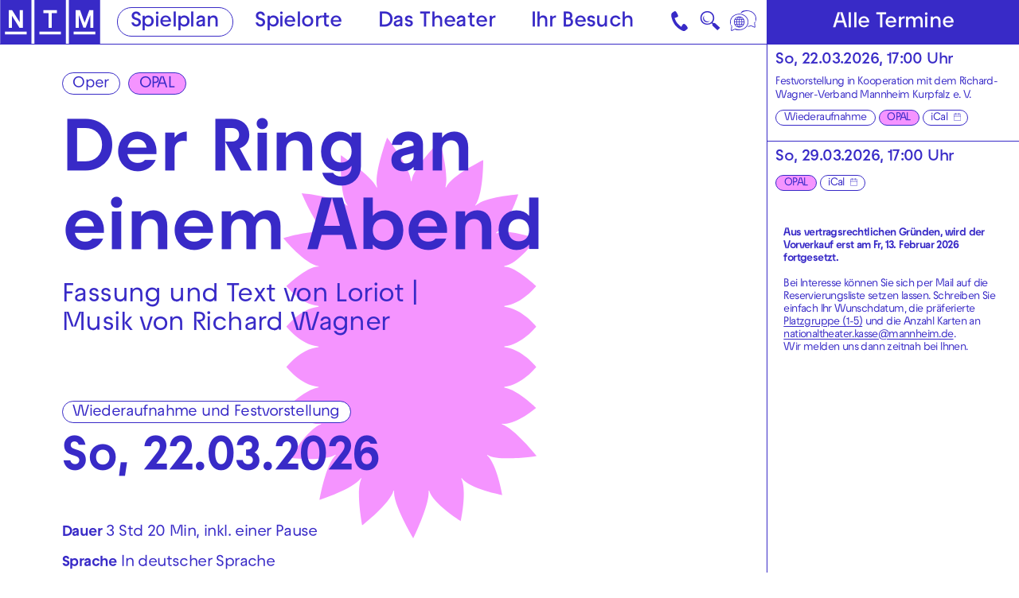

--- FILE ---
content_type: text/html; charset=utf-8
request_url: https://www.nationaltheater-mannheim.de/spielplan/a-z/der-ring-an-einem-abend/
body_size: 71615
content:

<!DOCTYPE html>
<html lang="de" class="no-js">

<head><meta charset="utf-8" /><title>
	Der Ring an einem Abend | Nationaltheater Mannheim
</title><meta name="description" content="Der Ring an einem Abend, Fassung und Text von Loriot | Musik von Richard Wagner, Abendbesetzung: Sprecher: Thomas Maria Peters, Siegfried: Jonathan Stoughton, Loge: Uwe Eikötter, Siegmund: Jonathan Stoughton, Brünnhilde: Maida Hundeling, Wotan / Wanderer: Thomas Jesatko, Fricka: Marie-Belle Sandis, Alberich: Joachim Goltz, Thomas Berau, Hagen: Bartosz Urbanowicz, Mime: Uwe Eikötter, Gunther: Thomas Berau, Joachim Goltz, Sieglinde / Gutrune: Zinzi Frohwein, Woglinde: Amelia Scicolone, Wellgunde: Ruth Häde, Floßhilde: Julia Faylenbogen, Helmwige: Estelle Kruger, Ortlinde: Amelia Scicolone, Gerhilde: Yejy Nam, Grimgerde: Ruth Häde, Waltraute: Marie-Belle Sandis, Siegrune: Seunghee Kho, Roßweiße: Rommie Rochell, Schwertleite: Julia Faylenbogen, Orchester: Nationaltheater-Orchester, Musikalische Leitung: Jānis Liepiņš" /><meta name="keywords" content="Oper, Schauspiel, Tanz, Konzert, Junges NTM, Theater, Spielplan, Der Ring an einem Abend, Sprecher, Siegfried, Loge, Siegmund, Brünnhilde, Wotan, Wanderer, Fricka, Alberich, Hagen, Mime, Gunther, Sieglinde, Gutrune, Woglinde, Wellgunde, Floßhilde, Helmwige, Ortlinde, Gerhilde, Grimgerde, Waltraute, Siegrune, Roßweiße, Schwertleite, Orchester, Thomas Maria Peters, Jonathan Stoughton, Uwe Eikötter, Maida Hundeling, Thomas Jesatko, Marie-Belle Sandis, Joachim Goltz, Thomas Berau, Bartosz Urbanowicz, Zinzi Frohwein, Amelia Scicolone, Ruth Häde, Julia Faylenbogen, Estelle Kruger, Yejy Nam, Seunghee Kho, Rommie Rochell, Nationaltheater-Orchester, Jānis Liepiņš" /><meta http-equiv="X-UA-Compatible" content="IE=edge">
<meta name="viewport" content="width=device-width, initial-scale=1.0, minimum-scale=1.0, maximum-scale=1.0, user-scalable=0">

<link rel="apple-touch-icon" sizes="180x180" href="/apple-touch-icon.png">
<link rel="icon" type="image/png" sizes="32x32" href="/favicon-32x32.png">
<link rel="icon" type="image/png" sizes="16x16" href="/favicon-16x16.png">
<link rel="manifest" href="/site.webmanifest">
<link rel="mask-icon" href="/safari-pinned-tab.svg" color="#382ac7">
<meta name="msapplication-TileColor" content="#ffffff">
<meta name="theme-color" content="#382ac7">

<!-- meta tags for seo -->
<meta name="author" content="Nationaltheater Mannheim" />
<meta name="generator" content="spiritec WebCMS für Opernhäuser und Theater" />
<meta name="robots" content="index, follow" />
<meta property="og:locale" content="de" />
<meta property="og:url" content="https://www.nationaltheater-mannheim.de/spielplan/a-z/der-ring-an-einem-abend/" />
<meta property="og:image" content="https://www.nationaltheater-mannheim.de/content-images/socialmediashare/45a34a5a0316f7c2eb1420f53636fa39/12392/unbenannt.png" />
<link rel="canonical" href="https://www.nationaltheater-mannheim.de/spielplan/a-z/der-ring-an-einem-abend/" />
<link href="/resources/css-bundles/all?v=maSajMRkFUrSs-4C3g0F5nV0-aj5Sh9-mV2hTwl8VIA1" rel="stylesheet"/>


<script src="/js-bundles/head?v=buRUOvww_pJRsJwDFKplUvPsXxHbV7TuxXr5BLvuxTs1"></script>

<script>
    var SYSTEMURLBASE = '/';
    var CALLBACKURLBASE = '/callbacks/';
    var RESOURCES = {
        "IMAGE_ENLARGE": "Vergr&#246;&#223;ern",
        "IMAGE_REDUCE": "Verkleinern",
        "PRESSCART_ERROR_EMAIL": "Bitte geben Sie Ihre E-Mail-Adresse an.",
        "PRESSCART_ERROR_EDITORIALDEPARTMENT": "Bitte geben Sie Ihre Redaktion an.",
        "PRESSCART_FEEDBACK_DOCUMENTSSENT": "Ihre Pressemappe wurde Ihnen per E-Mail an die angegebene Adresse zugestellt.",
        "PRESSCART_REMOVEFROMCART": "Auswahl aufheben"
    };
    var PARAMETERNAMES = {
        "SEARCHTERM": "suchbegriff",
        "SEARCHPAGE": "seite"
    };
</script>

<script>
    window.spiritecApi.log = function () {}
</script>
</head>
<body id="ctl00_BodyElement" class="ua-chrome dev-desktoppc os-macos">
    <script>document.documentElement.className = document.documentElement.className.replace(/\bno-js\b/, 'js');</script>
    <a id="top"></a>

    <nav class="accessabilitynavi" aria-label="Direktsprungmarken">
    <a href="#mainnavigation" target="_self">Zur Hauptnavigation springen</a>
    <a href="#main" target="_self">Zum Hauptinhalt springen</a>
    <a href="#footer" target="_self">Zum Footer springen</a>
</nav>    

    <div id="js-popup-hook" style="display: none;"></div>
    
    <div class="fullsize productionGallery">

    <div class="fullsize__overlay --pagecolor-background"></div>
    
    <a href="#" class="fullsize__close"></a>
    <a href="#" class="fullsize__control fullsize__control--prev" aria-label="Vorheriges anzeigen"></a>
    <a href="#" class="fullsize__control fullsize__control--next" aria-label="Nächstes anzeigen"></a>

    <div class="fullsize__viewport">
        
        <div class="fullsize__strip"><div class="fullsize__item --pagecolor-background mediaGalleryItem-Image-ProductionGallery-499-" data-item-name="mediaGalleryItem-Image-ProductionGallery-499-"><div class="fullsize__media"><div class="fullsize__image js-medialoader js-medialoader-set-as-background" data-medialoader-trigger="productionGallery" data-image-url="https://www.nationaltheater-mannheim.de/content-images/image720/034e33d2792690eb9414d5718c167de0/1655/loriot_ring_maximilianborchardt_6.jpg" data-size-calculation-func="getFullsizeItemSize"><div class="fullsize__media--image-medialoader-animation"></div><noscript><img src="https://www.nationaltheater-mannheim.de/content-images/image720/034e33d2792690eb9414d5718c167de0/1655/loriot_ring_maximilianborchardt_6.jpg" alt="" width="1082" height="720"></noscript></div>    </div><!-- fullsize__media -->

<div class="fullsize__caption mediaGalleryItem-Image-ProductionGallery-499-">    <div class="fullsize__countdisplay">
        <span class="fullsize__currentslide"></span>
        <span class="fullsize__totalslides"></span>
    </div>
    <div class="fullsize__captiontext">                Thomas Peters (Erz&#228;hler) und das Nationaltheater-Orchester, Jānis Liepiņš (Musikalische Leitung)<br>                        Foto: Maximilian Borchardt<br>            </div>
</div><!-- // fullsize__itemcaption -->

</div><!-- // fullsize__item --><div class="fullsize__item --pagecolor-background mediaGalleryItem-Image-ProductionGallery-500-" data-item-name="mediaGalleryItem-Image-ProductionGallery-500-"><div class="fullsize__media"><div class="fullsize__image js-medialoader js-medialoader-set-as-background" data-medialoader-trigger="productionGallery" data-image-url="https://www.nationaltheater-mannheim.de/content-images/image720/aeabfa587ee8827e67d5c13dcc5999cb/1656/loriot_ring_maximilianborchardt_13.jpg" data-size-calculation-func="getFullsizeItemSize"><div class="fullsize__media--image-medialoader-animation"></div><noscript><img src="https://www.nationaltheater-mannheim.de/content-images/image720/aeabfa587ee8827e67d5c13dcc5999cb/1656/loriot_ring_maximilianborchardt_13.jpg" alt="" width="1082" height="720"></noscript></div>    </div><!-- fullsize__media -->

<div class="fullsize__caption mediaGalleryItem-Image-ProductionGallery-500-">    <div class="fullsize__countdisplay">
        <span class="fullsize__currentslide"></span>
        <span class="fullsize__totalslides"></span>
    </div>
    <div class="fullsize__captiontext">                        Foto: Maximilian Borchardt<br>            </div>
</div><!-- // fullsize__itemcaption -->

</div><!-- // fullsize__item --><div class="fullsize__item --pagecolor-background mediaGalleryItem-Image-ProductionGallery-501-" data-item-name="mediaGalleryItem-Image-ProductionGallery-501-"><div class="fullsize__media"><div class="fullsize__image js-medialoader js-medialoader-set-as-background" data-medialoader-trigger="productionGallery" data-image-url="https://www.nationaltheater-mannheim.de/content-images/image720/38689d273ffc7db482ccc65bae66df2c/1657/loriot_ring_maximilianborchardt_16.jpg" data-size-calculation-func="getFullsizeItemSize"><div class="fullsize__media--image-medialoader-animation"></div><noscript><img src="https://www.nationaltheater-mannheim.de/content-images/image720/38689d273ffc7db482ccc65bae66df2c/1657/loriot_ring_maximilianborchardt_16.jpg" alt="" width="1082" height="720"></noscript></div>    </div><!-- fullsize__media -->

<div class="fullsize__caption mediaGalleryItem-Image-ProductionGallery-501-">    <div class="fullsize__countdisplay">
        <span class="fullsize__currentslide"></span>
        <span class="fullsize__totalslides"></span>
    </div>
    <div class="fullsize__captiontext">                Thomas Peters (Erz&#228;hler) und das Nationaltheater-Orchester<br>                        Foto: Maximilian Borchardt<br>            </div>
</div><!-- // fullsize__itemcaption -->

</div><!-- // fullsize__item --><div class="fullsize__item --pagecolor-background mediaGalleryItem-Image-ProductionGallery-502-" data-item-name="mediaGalleryItem-Image-ProductionGallery-502-"><div class="fullsize__media"><div class="fullsize__image js-medialoader js-medialoader-set-as-background" data-medialoader-trigger="productionGallery" data-image-url="https://www.nationaltheater-mannheim.de/content-images/image720/7d54fd8d82577778ee455c7f41c2f52f/1661/loriot_ring_maximilianborchardt_22.jpg" data-size-calculation-func="getFullsizeItemSize"><div class="fullsize__media--image-medialoader-animation"></div><noscript><img src="https://www.nationaltheater-mannheim.de/content-images/image720/7d54fd8d82577778ee455c7f41c2f52f/1661/loriot_ring_maximilianborchardt_22.jpg" alt="" width="1082" height="720"></noscript></div>    </div><!-- fullsize__media -->

<div class="fullsize__caption mediaGalleryItem-Image-ProductionGallery-502-">    <div class="fullsize__countdisplay">
        <span class="fullsize__currentslide"></span>
        <span class="fullsize__totalslides"></span>
    </div>
    <div class="fullsize__captiontext">                        Foto: Maximilian Borchardt<br>            </div>
</div><!-- // fullsize__itemcaption -->

</div><!-- // fullsize__item --><div class="fullsize__item --pagecolor-background mediaGalleryItem-Image-ProductionGallery-503-" data-item-name="mediaGalleryItem-Image-ProductionGallery-503-"><div class="fullsize__media"><div class="fullsize__image js-medialoader js-medialoader-set-as-background" data-medialoader-trigger="productionGallery" data-image-url="https://www.nationaltheater-mannheim.de/content-images/image720/9cba64c186e01b476085352b5d1a0f0a/1659/loriot_ring_maximilianborchardt_19.jpg" data-size-calculation-func="getFullsizeItemSize"><div class="fullsize__media--image-medialoader-animation"></div><noscript><img src="https://www.nationaltheater-mannheim.de/content-images/image720/9cba64c186e01b476085352b5d1a0f0a/1659/loriot_ring_maximilianborchardt_19.jpg" alt="" width="479" height="720"></noscript></div>    </div><!-- fullsize__media -->

<div class="fullsize__caption mediaGalleryItem-Image-ProductionGallery-503-">    <div class="fullsize__countdisplay">
        <span class="fullsize__currentslide"></span>
        <span class="fullsize__totalslides"></span>
    </div>
    <div class="fullsize__captiontext">                        Foto: Maximilian Borchardt<br>            </div>
</div><!-- // fullsize__itemcaption -->

</div><!-- // fullsize__item --><div class="fullsize__item --pagecolor-background mediaGalleryItem-Image-ProductionGallery-504-" data-item-name="mediaGalleryItem-Image-ProductionGallery-504-"><div class="fullsize__media"><div class="fullsize__image js-medialoader js-medialoader-set-as-background" data-medialoader-trigger="productionGallery" data-image-url="https://www.nationaltheater-mannheim.de/content-images/image720/923c67ec9619ab523ef3f8e772000069/1662/loriot_ring_maximilianborchardt_24.jpg" data-size-calculation-func="getFullsizeItemSize"><div class="fullsize__media--image-medialoader-animation"></div><noscript><img src="https://www.nationaltheater-mannheim.de/content-images/image720/923c67ec9619ab523ef3f8e772000069/1662/loriot_ring_maximilianborchardt_24.jpg" alt="" width="479" height="720"></noscript></div>    </div><!-- fullsize__media -->

<div class="fullsize__caption mediaGalleryItem-Image-ProductionGallery-504-">    <div class="fullsize__countdisplay">
        <span class="fullsize__currentslide"></span>
        <span class="fullsize__totalslides"></span>
    </div>
    <div class="fullsize__captiontext">                        Foto: Maximilian Borchardt<br>            </div>
</div><!-- // fullsize__itemcaption -->

</div><!-- // fullsize__item --><div class="fullsize__item --pagecolor-background mediaGalleryItem-Image-ProductionGallery-505-" data-item-name="mediaGalleryItem-Image-ProductionGallery-505-"><div class="fullsize__media"><div class="fullsize__image js-medialoader js-medialoader-set-as-background" data-medialoader-trigger="productionGallery" data-image-url="https://www.nationaltheater-mannheim.de/content-images/image720/f11995d416faf9ab3a194cf1878f3523/1663/loriot_ring_maximilianborchardt_28.jpg" data-size-calculation-func="getFullsizeItemSize"><div class="fullsize__media--image-medialoader-animation"></div><noscript><img src="https://www.nationaltheater-mannheim.de/content-images/image720/f11995d416faf9ab3a194cf1878f3523/1663/loriot_ring_maximilianborchardt_28.jpg" alt="" width="479" height="720"></noscript></div>    </div><!-- fullsize__media -->

<div class="fullsize__caption mediaGalleryItem-Image-ProductionGallery-505-">    <div class="fullsize__countdisplay">
        <span class="fullsize__currentslide"></span>
        <span class="fullsize__totalslides"></span>
    </div>
    <div class="fullsize__captiontext">                        Foto: Maximilian Borchardt<br>            </div>
</div><!-- // fullsize__itemcaption -->

</div><!-- // fullsize__item --><div class="fullsize__item --pagecolor-background mediaGalleryItem-Image-ProductionGallery-509-" data-item-name="mediaGalleryItem-Image-ProductionGallery-509-"><div class="fullsize__media"><div class="fullsize__image js-medialoader js-medialoader-set-as-background" data-medialoader-trigger="productionGallery" data-image-url="https://www.nationaltheater-mannheim.de/content-images/image720/8180423c7088b8070887ca8f2edd07b8/1667/loriot_ring_maximilianborchardt_14.jpg" data-size-calculation-func="getFullsizeItemSize"><div class="fullsize__media--image-medialoader-animation"></div><noscript><img src="https://www.nationaltheater-mannheim.de/content-images/image720/8180423c7088b8070887ca8f2edd07b8/1667/loriot_ring_maximilianborchardt_14.jpg" alt="" width="479" height="720"></noscript></div>    </div><!-- fullsize__media -->

<div class="fullsize__caption mediaGalleryItem-Image-ProductionGallery-509-">    <div class="fullsize__countdisplay">
        <span class="fullsize__currentslide"></span>
        <span class="fullsize__totalslides"></span>
    </div>
    <div class="fullsize__captiontext">                        Foto: Maximilian Borchardt<br>            </div>
</div><!-- // fullsize__itemcaption -->

</div><!-- // fullsize__item --><div class="fullsize__item --pagecolor-background mediaGalleryItem-Image-ProductionGallery-506-" data-item-name="mediaGalleryItem-Image-ProductionGallery-506-"><div class="fullsize__media"><div class="fullsize__image js-medialoader js-medialoader-set-as-background" data-medialoader-trigger="productionGallery" data-image-url="https://www.nationaltheater-mannheim.de/content-images/image720/10f88de95ad3b73793d28017cfbac12b/1664/loriot_ring_maximilianborchardt_29.jpg" data-size-calculation-func="getFullsizeItemSize"><div class="fullsize__media--image-medialoader-animation"></div><noscript><img src="https://www.nationaltheater-mannheim.de/content-images/image720/10f88de95ad3b73793d28017cfbac12b/1664/loriot_ring_maximilianborchardt_29.jpg" alt="" width="479" height="720"></noscript></div>    </div><!-- fullsize__media -->

<div class="fullsize__caption mediaGalleryItem-Image-ProductionGallery-506-">    <div class="fullsize__countdisplay">
        <span class="fullsize__currentslide"></span>
        <span class="fullsize__totalslides"></span>
    </div>
    <div class="fullsize__captiontext">                        Foto: Maximilian Borchardt<br>            </div>
</div><!-- // fullsize__itemcaption -->

</div><!-- // fullsize__item --><div class="fullsize__item --pagecolor-background mediaGalleryItem-Image-ProductionGallery-507-" data-item-name="mediaGalleryItem-Image-ProductionGallery-507-"><div class="fullsize__media"><div class="fullsize__image js-medialoader js-medialoader-set-as-background" data-medialoader-trigger="productionGallery" data-image-url="https://www.nationaltheater-mannheim.de/content-images/image720/951051c06ec6fae40ddbb7881b162293/1665/loriot_ring_maximilianborchardt_30.jpg" data-size-calculation-func="getFullsizeItemSize"><div class="fullsize__media--image-medialoader-animation"></div><noscript><img src="https://www.nationaltheater-mannheim.de/content-images/image720/951051c06ec6fae40ddbb7881b162293/1665/loriot_ring_maximilianborchardt_30.jpg" alt="" width="479" height="720"></noscript></div>    </div><!-- fullsize__media -->

<div class="fullsize__caption mediaGalleryItem-Image-ProductionGallery-507-">    <div class="fullsize__countdisplay">
        <span class="fullsize__currentslide"></span>
        <span class="fullsize__totalslides"></span>
    </div>
    <div class="fullsize__captiontext">                        Foto: Maximilian Borchardt<br>            </div>
</div><!-- // fullsize__itemcaption -->

</div><!-- // fullsize__item --><div class="fullsize__item --pagecolor-background mediaGalleryItem-Image-ProductionGallery-508-" data-item-name="mediaGalleryItem-Image-ProductionGallery-508-"><div class="fullsize__media"><div class="fullsize__image js-medialoader js-medialoader-set-as-background" data-medialoader-trigger="productionGallery" data-image-url="https://www.nationaltheater-mannheim.de/content-images/image720/53dbc7f1cdc79f3f8a9efe60f23e34c7/1666/loriot_ring_maximilianborchardt_27.jpg" data-size-calculation-func="getFullsizeItemSize"><div class="fullsize__media--image-medialoader-animation"></div><noscript><img src="https://www.nationaltheater-mannheim.de/content-images/image720/53dbc7f1cdc79f3f8a9efe60f23e34c7/1666/loriot_ring_maximilianborchardt_27.jpg" alt="" width="479" height="720"></noscript></div>    </div><!-- fullsize__media -->

<div class="fullsize__caption mediaGalleryItem-Image-ProductionGallery-508-">    <div class="fullsize__countdisplay">
        <span class="fullsize__currentslide"></span>
        <span class="fullsize__totalslides"></span>
    </div>
    <div class="fullsize__captiontext">                        Foto: Maximilian Borchardt<br>            </div>
</div><!-- // fullsize__itemcaption -->

</div><!-- // fullsize__item --></div><!-- // fullsize__strip -->

    </div><!-- // fullsize__viewport -->

</div><!-- // fullsize productionGallery -->

<script>

window.componentInitialization.registerReadyEvent(function() {
    if ($('.fullsize.productionGallery').length > 0) {
        $('.fullsize.productionGallery').spiritecFullsize();
    }

});
</script>


    <div class="sidebar">
        <div class="sidebar__loading"></div>
        <a href="#" class="sidebar__close"></a>
        <div class="sidebar__viewport">
            <div class="sidebar__content"></div>
        </div>
    </div>

    <div id="ctl00_PageWrapperElement" class="page-wrapper">

        <header class="page-header js-marker-schedule-viewport-top" role="banner">

    <a href="/" class="header__logo" aria-label="Zur Startseite des NTM"></a>

    <div class="header__mainmenu">
        <nav class="navigation-main" role="navigation" id="mainnavigation" aria-label="Hauptnavigation">
            <ul class="menu1"><li data-menu="108" class="level1 first selected menu-module-identifier-schedule menu-module-identifier-season"><a href="/spielplan/" class="level1" data-menu="108">Spielplan</a></li><li data-menu="109" class="level1"><a href="/spielorte/" class="level1" data-menu="109">Spielorte</a></li><li data-menu="110" class="level1 has-subitems"><a href="/das-theater/" class="level1" data-menu="110" aria-expanded="false" aria-controls="nav-110">Das Theater</a></li><li data-menu="111" class="level1 last has-subitems"><a href="/ihr-besuch/" class="level1" data-menu="111" aria-expanded="false" aria-controls="nav-111">Ihr Besuch</a></li></ul>
        </nav>
    </div>

    <a href="#" class="mainmenumobile__toggle" aria-label="Hauptmenü öffnen"></a>
    
    <a href="https://www.nationaltheater-mannheim.de/ihr-besuch/kontaktuebersicht-und-anreise/" class="header__contact" aria-label="Kontakt"></a>

    <a href="#" class="header__search menu-module-identifier-search" aria-label="Suche">🔍</a>

        <div class="header__language">
        <a href="#" class="header__languagetoggle" aria-label="Sprache"></a>
        <div class="header__languagepopup">
            <a class="header__languagelink" rel="alternate" hreflang="en" href="/en-en/">Eng</a>            <a class="header__languagelink" rel="alternate" hreflang="tr" href="/tr-tr/">Türk</a>            <a class="header__languagelink" rel="alternate" hreflang="uk" href="/ukr-ukr/">Ukr</a>            <a class="header__languagelink" rel="alternate" hreflang="pl" href="/pl-pl/">Pol</a>            <a class="header__languagelink" rel="alternate" hreflang="ar" href="/ar-ar/">AR</a>            <a class="header__languagelink" rel="alternate" hreflang="fa" href="/fa-fa/">FA</a>        </div>
    </div>
    
</header>

<nav class="mainmenuoverlay" id="nav-110" data-menu="110" aria-label="Das Theater-Menü" aria-hidden="true">
    <div class="mainmenuoverlay__inner">
        <button type="button" class="mainmenuoverlay__close">Menü schließen</button>
        <div class="mainmenuoverlay__row">
            <div class="mainmenuoverlay__left">
                <ul class="menu1"><li data-menu="118" class="level1 first has-subitems menu-module-identifier-menu-highlighted"><a href="/das-theater/oper/" class="level1" data-menu="118">Oper</a></li><li data-menu="119" class="level1 has-subitems menu-module-identifier-menu-highlighted"><a href="/das-theater/schauspiel/" class="level1" data-menu="119">Schauspiel</a></li><li data-menu="120" class="level1 menu-module-identifier-menu-highlighted"><a href="/das-theater/tanz/" class="level1" data-menu="120">Tanz</a></li><li data-menu="121" class="level1 menu-module-identifier-menu-highlighted"><a href="/das-theater/junges-ntm/" class="level1" data-menu="121">Junges NTM</a></li><li data-menu="122" class="level1 has-subitems menu-module-identifier-menu-highlighted"><a href="/das-theater/generalsanierung/" class="level1" data-menu="122">Generalsanierung</a></li><li data-menu="240" class="level1 last has-subitems menu-module-identifier-menu-highlighted"><a href="/das-theater/festivals/" class="level1" data-menu="240">Festivals</a></li></ul>
            </div>
            <div class="mainmenuoverlay__right">
                <ul class="menu1"><li data-menu="129" class="level1 first has-subitems"><a href="/das-theater/mitmachen/" class="level1" data-menu="129">Mitmachen</a></li><li data-menu="259" class="level1"><a href="/das-theater/kunst-vermittlung-am-jungen-ntm/" class="level1" data-menu="259">Kunst &amp; Vermittlung am Jungen NTM</a></li><li data-menu="130" class="level1"><a href="/das-theater/theater-und-schule/" class="level1" data-menu="130">Theater &amp; Schule</a></li><li data-menu="123" class="level1 has-subitems"><a href="/das-theater/ueber-das-ntm/" class="level1" data-menu="123">&#220;ber das NTM</a></li><li data-menu="388" class="level1"><a href="/das-theater/ueber-das-ntm/partner-und-foerderer/" class="level1" data-menu="388">Partner und F&#246;rderer</a></li><li data-menu="124" class="level1"><a href="/das-theater/ensemble-und-mitarbeiterinnen/" class="level1" data-menu="124">Ensemble &amp; Mitarbeiter*innen</a></li><li data-menu="127" class="level1 last"><a href="/das-theater/jobs/" class="level1" data-menu="127">Jobs</a></li></ul>
            </div>
        </div>
        <div class="mainmenuoverlay__row" aria-label="Weiterführende Links">
            <div class="mainmenuoverlay__bottomleft">
                                <a href="/das-theater/generalsanierung/spendenkampagne-2324/" class="mainmenuoverlay__eyecatcherlink">
                                                            <div class="mainmenuoverlay__eyecatcherimage" style="background-image: url(https://www.nationaltheater-mannheim.de/content-images/content/a03e22a9b96e4b2a9a8a4d0ece6a9656/16998/spendenaktion_gelb_01.jpg);" alt=""></div>
                                                                            </a>
                            </div>

            <div class="mainmenuoverlay__bottomright">
                <div class="mainmenuoverlay__linklist">
                    <ul>
                        <li class="link link--layout-hand-left"><a href="tel:+49621 1680 150" class="link__link">Kartentelefon NTM 0621 1680 150</a></li>
                        <li class="link"><a href="tel:+49621 1680 160" class="link__link">Abo-Telefon 0621 1680 160</a></li>
                        <li class="link"><a href="tel:+49621 1680 302" class="link__link">Kartentelefon Junges NTM 0621 1680 302</a></li>
                    </ul>
                </div>
            </div>
        </div>
    </div>
</nav>
<nav class="mainmenuoverlay" id="nav-111" data-menu="111" aria-label="Ihr Besuch-Menü" aria-hidden="true">
    <div class="mainmenuoverlay__inner">
        <button type="button" class="mainmenuoverlay__close">Menü schließen</button>
        <div class="mainmenuoverlay__row">
            <div class="mainmenuoverlay__left">
                <ul class="menu1"><li data-menu="112" class="level1 first menu-module-identifier-menu-highlighted"><a href="/ihr-besuch/karten/" class="level1" data-menu="112">Karten &amp; Preise</a></li><li data-menu="113" class="level1 menu-module-identifier-menu-highlighted"><a href="/ihr-besuch/abonnements/" class="level1" data-menu="113">Abonnements</a></li><li data-menu="265" class="level1 last menu-module-identifier-menu-highlighted"><a href="/ihr-besuch/gutscheine-und-geschenkideen/" class="level1" data-menu="265">Gutscheine und Geschenkideen</a></li></ul>
            </div>
            <div class="mainmenuoverlay__right">
                <ul class="menu1"><li data-menu="116" class="level1 first"><a href="/ihr-besuch/kontaktuebersicht-und-anreise/" class="level1" data-menu="116">Kontakt&#252;bersicht &amp; Anreise</a></li><li data-menu="146" class="level1"><a href="/ihr-besuch/barrierefreiheit-und-sprache/" class="level1" data-menu="146"> Barrierefreiheit &amp; Sprache</a></li><li data-menu="142" class="level1"><a href="/ihr-besuch/blicke-hinter-die-kulissen/" class="level1" data-menu="142">Blicke hinter die Kulissen</a></li><li data-menu="114" class="level1 last has-subitems"><a href="/ihr-besuch/downloads/" class="level1" data-menu="114">Downloads</a></li></ul>
            </div>
        </div>
        <div class="mainmenuoverlay__row" aria-label="Weiterführende Links">
            <div class="mainmenuoverlay__bottomleft">
                                <a href="/das-theater/generalsanierung/spendenkampagne-2324/" class="mainmenuoverlay__eyecatcherlink">
                                                            <div class="mainmenuoverlay__eyecatcherimage" style="background-image: url(https://www.nationaltheater-mannheim.de/content-images/content/a03e22a9b96e4b2a9a8a4d0ece6a9656/16998/spendenaktion_gelb_01.jpg);" alt=""></div>
                                                                            </a>
                            </div>

            <div class="mainmenuoverlay__bottomright">
                <div class="mainmenuoverlay__linklist">
                    <ul>
                        <li class="link link--layout-hand-left"><a href="tel:+49621 1680 150" class="link__link">Kartentelefon NTM 0621 1680 150</a></li>
                        <li class="link"><a href="tel:+49621 1680 160" class="link__link">Abo-Telefon 0621 1680 160</a></li>
                        <li class="link"><a href="tel:+49621 1680 302" class="link__link">Kartentelefon Junges NTM 0621 1680 302</a></li>
                    </ul>
                </div>
            </div>
        </div>
    </div>
</nav>

<div class="mainmenumobile --hide-tablet-portrait-up">
    <div class="mainmenumobile__inner">
        <div class="mainmenumobile__head">
            <nav class="mainmenumobile__headnavi mainmenumobile__headnavi--left" aria-label="Metanavigation links">
                <ul class="menu1"><li data-menu="243" class="level1 first"><a href="/presse/" class="level1" data-menu="243">Presse</a></li><li data-menu="244" class="level1 last"><a href="/barrierefreiheit-und-sprache-link/" class="level1" data-menu="244">Barrierefreiheit &amp; Sprache</a></li></ul>
            </nav>
            <nav class="mainmenumobile__headnavi mainmenumobile__headnavi--right" aria-label="Metanavigation rechts">
                <ul class="menu1"><li data-menu="241" class="level1 first"><a href="/impressum/" class="level1" data-menu="241">Impressum</a></li><li data-menu="242" class="level1 last"><a href="/datenschutz/" class="level1" data-menu="242">Datenschutz</a></li></ul>
            </nav>
        </div>

        <nav class="mainmenumobile__mainnavi" aria-label="Hauptnavigation">
            <ul class="menu1"><li data-menu="108" class="level1 first selected menu-module-identifier-schedule menu-module-identifier-season"><a href="/spielplan/" class="level1" data-menu="108">Spielplan</a></li><li data-menu="109" class="level1"><a href="/spielorte/" class="level1" data-menu="109">Spielorte</a></li><li data-menu="110" class="level1 has-subitems"><a href="/das-theater/" class="level1" data-menu="110" aria-expanded="false" aria-controls="nav-110">Das Theater</a></li><li data-menu="111" class="level1 last has-subitems"><a href="/ihr-besuch/" class="level1" data-menu="111" aria-expanded="false" aria-controls="nav-111">Ihr Besuch</a></li></ul>
        </nav>
        
                <div data-menu="110" class="mainmenumobile__itemwrapper js-marker-mainmenumobile-submenu">
            <div class="mainmenumobile__bubbles">
                <ul class="menu1"><li data-menu="118" class="level1 first has-subitems menu-module-identifier-menu-highlighted"><a href="/das-theater/oper/" class="level1" data-menu="118">Oper</a></li><li data-menu="119" class="level1 has-subitems menu-module-identifier-menu-highlighted"><a href="/das-theater/schauspiel/" class="level1" data-menu="119">Schauspiel</a></li><li data-menu="120" class="level1 menu-module-identifier-menu-highlighted"><a href="/das-theater/tanz/" class="level1" data-menu="120">Tanz</a></li><li data-menu="121" class="level1 menu-module-identifier-menu-highlighted"><a href="/das-theater/junges-ntm/" class="level1" data-menu="121">Junges NTM</a></li><li data-menu="122" class="level1 has-subitems menu-module-identifier-menu-highlighted"><a href="/das-theater/generalsanierung/" class="level1" data-menu="122">Generalsanierung</a></li><li data-menu="240" class="level1 last has-subitems menu-module-identifier-menu-highlighted"><a href="/das-theater/festivals/" class="level1" data-menu="240">Festivals</a></li></ul>
            </div>
            <div class="mainmenumobile__list">
                <ul class="menu1"><li data-menu="129" class="level1 first has-subitems"><a href="/das-theater/mitmachen/" class="level1" data-menu="129">Mitmachen</a></li><li data-menu="259" class="level1"><a href="/das-theater/kunst-vermittlung-am-jungen-ntm/" class="level1" data-menu="259">Kunst &amp; Vermittlung am Jungen NTM</a></li><li data-menu="130" class="level1"><a href="/das-theater/theater-und-schule/" class="level1" data-menu="130">Theater &amp; Schule</a></li><li data-menu="123" class="level1 has-subitems"><a href="/das-theater/ueber-das-ntm/" class="level1" data-menu="123">&#220;ber das NTM</a></li><li data-menu="388" class="level1"><a href="/das-theater/ueber-das-ntm/partner-und-foerderer/" class="level1" data-menu="388">Partner und F&#246;rderer</a></li><li data-menu="124" class="level1"><a href="/das-theater/ensemble-und-mitarbeiterinnen/" class="level1" data-menu="124">Ensemble &amp; Mitarbeiter*innen</a></li><li data-menu="127" class="level1 last"><a href="/das-theater/jobs/" class="level1" data-menu="127">Jobs</a></li></ul>
            </div>
        </div>
                <div data-menu="111" class="mainmenumobile__itemwrapper js-marker-mainmenumobile-submenu">
            <div class="mainmenumobile__bubbles">
                <ul class="menu1"><li data-menu="112" class="level1 first menu-module-identifier-menu-highlighted"><a href="/ihr-besuch/karten/" class="level1" data-menu="112">Karten &amp; Preise</a></li><li data-menu="113" class="level1 menu-module-identifier-menu-highlighted"><a href="/ihr-besuch/abonnements/" class="level1" data-menu="113">Abonnements</a></li><li data-menu="265" class="level1 last menu-module-identifier-menu-highlighted"><a href="/ihr-besuch/gutscheine-und-geschenkideen/" class="level1" data-menu="265">Gutscheine und Geschenkideen</a></li></ul>
            </div>
            <div class="mainmenumobile__list">
                <ul class="menu1"><li data-menu="116" class="level1 first"><a href="/ihr-besuch/kontaktuebersicht-und-anreise/" class="level1" data-menu="116">Kontakt&#252;bersicht &amp; Anreise</a></li><li data-menu="146" class="level1"><a href="/ihr-besuch/barrierefreiheit-und-sprache/" class="level1" data-menu="146"> Barrierefreiheit &amp; Sprache</a></li><li data-menu="142" class="level1"><a href="/ihr-besuch/blicke-hinter-die-kulissen/" class="level1" data-menu="142">Blicke hinter die Kulissen</a></li><li data-menu="114" class="level1 last has-subitems"><a href="/ihr-besuch/downloads/" class="level1" data-menu="114">Downloads</a></li></ul>
            </div>
        </div>
                
    </div>
</div>

<div class="search js-marker-search-form js-marker-popup">

    <div class="search__form js-marker-form">
        <div class="search__inputwrapper">
            <input type="text" class="search__textfield" name="searchterm" placeholder="">
            <input type="submit" value="Suchen" class="search__button js-marker-search-form-send">
            <button type="button" class="search__close"></button>
        </div>

        <div class="search__resultwrapper js-marker-search-result-container">
            <div class="preloading-loader-animation"></div>
            <div class="search__resultcontent js-marker-search-result-content"></div>
        </div>
    </div>

    <div class="search__sitemap">
        <div class="sitemap --margintop-none --marginbottom-standard">    <nav class="sitemap__inner" aria-label="Sitemap-Navigation">                </nav></div>            
    </div>

</div>



        <main class="page-content" role="main" id="main">
            
                    <div class="pagecols">                    <div class="pagecols__main">                        <div class="pagecols__inner">                            <div class="section section--main section--indentation-both-right-large --margintop-none --marginbottom-none">                    <div class="section__content">            <div class="productionhead productionhead--theme-opal --margintop-none --marginbottom-xlarge-productionhead">
    <div class="productionhead__content">

        <div class="productionhead__labelwrapper">

<a href="/das-theater/oper/" class="productionhead__label">Oper</a><a href="/spielorte/spielort/opal/" class="productionhead__label productionhead__label--color-colored">OPAL</a>
        </div>
        
        <div class="productionhead__top">
            <h1 class="productionhead__headline">Der Ring an einem Abend</h1>

                        <h2 class="productionhead__text">Fassung und Text von Loriot | Musik von Richard Wagner</h2>
            
            
                    </div>

                                <div class="productionhead__additionalinfo">
            <div class="productionhead__label">Wiederaufnahme und Festvorstellung</div>            <div class="productionhead__date">So, 22.03.2026</div>
                    </div>
                        
        <div class="productionhead__metainfowrapper">
                        <div class="productionhead__metainfo">
                <span class="productionhead__metainfolabel">Dauer </span>3 Std 20 Min, inkl. einer Pause
            </div>
            
            
                        <div class="productionhead__metainfo">
                <span class="productionhead__metainfolabel">Sprache </span>In deutscher Sprache
            </div>
            
                    </div>

    </div>
</div>
    <!-- [[EXPORT-SEPARATOR_START]] -->               <div class="richtext richtext--textdecoration-default richtext--size-default richtext--bulletpointlayout-default richtext--direction- --margintop-none --marginbottom-standard"  >    <strong>Richard Wagners 16-stündiges Opus summum gekonnt zu einem einzigen Abend zusammengeführt? Humor-Urgestein Loriot macht’s möglich.</strong></div>        <div class="richtext richtext--textdecoration-default richtext--size-default richtext--bulletpointlayout-default richtext--direction-default --margintop-none --marginbottom-standard"  >    Im Jahr 1992 wird das Mannheimer Nationaltheater unter der Intendanz von Klaus Schultz saniert. Eine geplante Ring-Inszenierung war nicht mehr möglich. Da erinnert sich Schultz an die Idee seines Freundes Loriot: Wagners Welttheater zu einem Abend zusammenzufassen. Durch große Kenntnis von Wagners Kunst, aber auch jede Menge Witz und Raffinesse gelingt es Loriot, einen unterhaltsamen Ring für alle zu schmieden – für Wagner-Verehrer*innen wie Wagner-Scheue. In Zeiten der Generalsanierung des Nationaltheaters findet die legändere Fassung Loriots wieder auf die Bühne des NTM.</div>            <!-- [[EXPORT-SEPARATOR_ENDE]] -->               <div class="richtext richtext--textdecoration-default richtext--size-small richtext--bulletpointlayout-default richtext--direction-default --margintop-none --marginbottom-standard"  >    Zu dieser Produktion bieten wir Einführungs- und Nachbereitungsworkshops für Schulklassen und Gruppen an. Bei Interesse kontaktieren Sie gerne Jessica Salzmann (E-Mail: <a href="mailto:jessica.salzmann@mannheim.de">jessica.salzmann@mannheim.de</a> / Tel.: <a href="tel:+4915204108907">+49 152 04108907</a>).</div>                            </div>                </div>            <div class="gallery --margintop-none --marginbottom-xlarge">
    <div class="gallery__screen">
        <a href="#" class="gallery__control gallery__control--prev" aria-label="Vorherige anzeigen"></a>
        <a href="#" class="gallery__control gallery__control--next" aria-label="Nächste anzeigen"></a>

        <div class="gallery__viewport">
            <div class="gallery__strip">
<a href="#" class="gallery__itemlink js-marker-gallery" data-gallery-name="productionGallery" data-item-name="mediaGalleryItem-Image-ProductionGallery-499-">
    <div class="gallery__item js-medialoader" data-image-url="https://www.nationaltheater-mannheim.de/content-images/image720/034e33d2792690eb9414d5718c167de0/1655/loriot_ring_maximilianborchardt_6.jpg"><div class="preloading-loader-animation"></div><img class="gallery__image" src="/blank-image/blank_1082_720.png" width="1082" height="720" alt=""/><noscript><img src="https://www.nationaltheater-mannheim.de/content-images/image720/034e33d2792690eb9414d5718c167de0/1655/loriot_ring_maximilianborchardt_6.jpg" alt="" width="1082" height="720"></noscript></div></a>
<a href="#" class="gallery__itemlink js-marker-gallery" data-gallery-name="productionGallery" data-item-name="mediaGalleryItem-Image-ProductionGallery-500-">
    <div class="gallery__item js-medialoader" data-image-url="https://www.nationaltheater-mannheim.de/content-images/image720/aeabfa587ee8827e67d5c13dcc5999cb/1656/loriot_ring_maximilianborchardt_13.jpg"><div class="preloading-loader-animation"></div><img class="gallery__image" src="/blank-image/blank_1082_720.png" width="1082" height="720" alt=""/><noscript><img src="https://www.nationaltheater-mannheim.de/content-images/image720/aeabfa587ee8827e67d5c13dcc5999cb/1656/loriot_ring_maximilianborchardt_13.jpg" alt="" width="1082" height="720"></noscript></div></a>
<a href="#" class="gallery__itemlink js-marker-gallery" data-gallery-name="productionGallery" data-item-name="mediaGalleryItem-Image-ProductionGallery-501-">
    <div class="gallery__item js-medialoader" data-image-url="https://www.nationaltheater-mannheim.de/content-images/image720/38689d273ffc7db482ccc65bae66df2c/1657/loriot_ring_maximilianborchardt_16.jpg"><div class="preloading-loader-animation"></div><img class="gallery__image" src="/blank-image/blank_1082_720.png" width="1082" height="720" alt=""/><noscript><img src="https://www.nationaltheater-mannheim.de/content-images/image720/38689d273ffc7db482ccc65bae66df2c/1657/loriot_ring_maximilianborchardt_16.jpg" alt="" width="1082" height="720"></noscript></div></a>
<a href="#" class="gallery__itemlink js-marker-gallery" data-gallery-name="productionGallery" data-item-name="mediaGalleryItem-Image-ProductionGallery-502-">
    <div class="gallery__item js-medialoader" data-image-url="https://www.nationaltheater-mannheim.de/content-images/image720/7d54fd8d82577778ee455c7f41c2f52f/1661/loriot_ring_maximilianborchardt_22.jpg"><div class="preloading-loader-animation"></div><img class="gallery__image" src="/blank-image/blank_1082_720.png" width="1082" height="720" alt=""/><noscript><img src="https://www.nationaltheater-mannheim.de/content-images/image720/7d54fd8d82577778ee455c7f41c2f52f/1661/loriot_ring_maximilianborchardt_22.jpg" alt="" width="1082" height="720"></noscript></div></a>
<a href="#" class="gallery__itemlink js-marker-gallery" data-gallery-name="productionGallery" data-item-name="mediaGalleryItem-Image-ProductionGallery-503-">
    <div class="gallery__item js-medialoader" data-image-url="https://www.nationaltheater-mannheim.de/content-images/image720/9cba64c186e01b476085352b5d1a0f0a/1659/loriot_ring_maximilianborchardt_19.jpg"><div class="preloading-loader-animation"></div><img class="gallery__image" src="/blank-image/blank_479_720.png" width="479" height="720" alt=""/><noscript><img src="https://www.nationaltheater-mannheim.de/content-images/image720/9cba64c186e01b476085352b5d1a0f0a/1659/loriot_ring_maximilianborchardt_19.jpg" alt="" width="479" height="720"></noscript></div></a>
<a href="#" class="gallery__itemlink js-marker-gallery" data-gallery-name="productionGallery" data-item-name="mediaGalleryItem-Image-ProductionGallery-504-">
    <div class="gallery__item js-medialoader" data-image-url="https://www.nationaltheater-mannheim.de/content-images/image720/923c67ec9619ab523ef3f8e772000069/1662/loriot_ring_maximilianborchardt_24.jpg"><div class="preloading-loader-animation"></div><img class="gallery__image" src="/blank-image/blank_479_720.png" width="479" height="720" alt=""/><noscript><img src="https://www.nationaltheater-mannheim.de/content-images/image720/923c67ec9619ab523ef3f8e772000069/1662/loriot_ring_maximilianborchardt_24.jpg" alt="" width="479" height="720"></noscript></div></a>
<a href="#" class="gallery__itemlink js-marker-gallery" data-gallery-name="productionGallery" data-item-name="mediaGalleryItem-Image-ProductionGallery-505-">
    <div class="gallery__item js-medialoader" data-image-url="https://www.nationaltheater-mannheim.de/content-images/image720/f11995d416faf9ab3a194cf1878f3523/1663/loriot_ring_maximilianborchardt_28.jpg"><div class="preloading-loader-animation"></div><img class="gallery__image" src="/blank-image/blank_479_720.png" width="479" height="720" alt=""/><noscript><img src="https://www.nationaltheater-mannheim.de/content-images/image720/f11995d416faf9ab3a194cf1878f3523/1663/loriot_ring_maximilianborchardt_28.jpg" alt="" width="479" height="720"></noscript></div></a>
<a href="#" class="gallery__itemlink js-marker-gallery" data-gallery-name="productionGallery" data-item-name="mediaGalleryItem-Image-ProductionGallery-509-">
    <div class="gallery__item js-medialoader" data-image-url="https://www.nationaltheater-mannheim.de/content-images/image720/8180423c7088b8070887ca8f2edd07b8/1667/loriot_ring_maximilianborchardt_14.jpg"><div class="preloading-loader-animation"></div><img class="gallery__image" src="/blank-image/blank_479_720.png" width="479" height="720" alt=""/><noscript><img src="https://www.nationaltheater-mannheim.de/content-images/image720/8180423c7088b8070887ca8f2edd07b8/1667/loriot_ring_maximilianborchardt_14.jpg" alt="" width="479" height="720"></noscript></div></a>
<a href="#" class="gallery__itemlink js-marker-gallery" data-gallery-name="productionGallery" data-item-name="mediaGalleryItem-Image-ProductionGallery-506-">
    <div class="gallery__item js-medialoader" data-image-url="https://www.nationaltheater-mannheim.de/content-images/image720/10f88de95ad3b73793d28017cfbac12b/1664/loriot_ring_maximilianborchardt_29.jpg"><div class="preloading-loader-animation"></div><img class="gallery__image" src="/blank-image/blank_479_720.png" width="479" height="720" alt=""/><noscript><img src="https://www.nationaltheater-mannheim.de/content-images/image720/10f88de95ad3b73793d28017cfbac12b/1664/loriot_ring_maximilianborchardt_29.jpg" alt="" width="479" height="720"></noscript></div></a>
<a href="#" class="gallery__itemlink js-marker-gallery" data-gallery-name="productionGallery" data-item-name="mediaGalleryItem-Image-ProductionGallery-507-">
    <div class="gallery__item js-medialoader" data-image-url="https://www.nationaltheater-mannheim.de/content-images/image720/951051c06ec6fae40ddbb7881b162293/1665/loriot_ring_maximilianborchardt_30.jpg"><div class="preloading-loader-animation"></div><img class="gallery__image" src="/blank-image/blank_479_720.png" width="479" height="720" alt=""/><noscript><img src="https://www.nationaltheater-mannheim.de/content-images/image720/951051c06ec6fae40ddbb7881b162293/1665/loriot_ring_maximilianborchardt_30.jpg" alt="" width="479" height="720"></noscript></div></a>
<a href="#" class="gallery__itemlink js-marker-gallery" data-gallery-name="productionGallery" data-item-name="mediaGalleryItem-Image-ProductionGallery-508-">
    <div class="gallery__item js-medialoader" data-image-url="https://www.nationaltheater-mannheim.de/content-images/image720/53dbc7f1cdc79f3f8a9efe60f23e34c7/1666/loriot_ring_maximilianborchardt_27.jpg"><div class="preloading-loader-animation"></div><img class="gallery__image" src="/blank-image/blank_479_720.png" width="479" height="720" alt=""/><noscript><img src="https://www.nationaltheater-mannheim.de/content-images/image720/53dbc7f1cdc79f3f8a9efe60f23e34c7/1666/loriot_ring_maximilianborchardt_27.jpg" alt="" width="479" height="720"></noscript></div></a>

            </div>
        </div>
        <div class="gallery__dotnavi"></div>
    </div>
</div>
                <div class="section section--main section--indentation-both-right-large --margintop-none --marginbottom-none">                    <div class="section__content">                                </div>                </div>            <div class="productioncastcrew --margintop-none --marginbottom-large">
    <div class="productioncastcrew__headlinewrapper">
        <h3 class="productioncastcrew__headline">Besetzung</h3>
    </div>

        
            
    <div class="productioncastcrew__section">
        
                <div class="productioncastcrew__cast">
            <div class="productioncastcrew__header">Mit</div>
            <div class="productioncastcrew__itemwrapper">
                                <div class="productioncastcrew__item"><span class="productioncastcrew__role">Sprecher</span><span class="productioncastcrew__names"><a href="/spielplan/a-z/der-ring-an-einem-abend/thomas-peters/" class="ci-27-0">Thomas Maria Peters</a></span></div>
                                <div class="productioncastcrew__item"><span class="productioncastcrew__role">Siegfried</span><span class="productioncastcrew__names"><a href="/spielplan/a-z/der-ring-an-einem-abend/jonathan-stoughton/" class="ci-28-0">Jonathan Stoughton</a></span></div>
                                <div class="productioncastcrew__item"><span class="productioncastcrew__role">Loge</span><span class="productioncastcrew__names"><a href="/spielplan/a-z/der-ring-an-einem-abend/uwe-eikoetter/" class="ci-29-0">Uwe Eik&#246;tter</a></span></div>
                                <div class="productioncastcrew__item"><span class="productioncastcrew__role">Siegmund</span><span class="productioncastcrew__names"><a href="/spielplan/a-z/der-ring-an-einem-abend/jonathan-stoughton/" class="ci-30-0">Jonathan Stoughton</a></span></div>
                                <div class="productioncastcrew__item"><span class="productioncastcrew__role">Br&#252;nnhilde</span><span class="productioncastcrew__names"><a href="/spielplan/a-z/der-ring-an-einem-abend/maida-hundeling/" class="ci-31-0">Maida Hundeling</a></span></div>
                                <div class="productioncastcrew__item"><span class="productioncastcrew__role">Wotan / Wanderer</span><span class="productioncastcrew__names"><a href="/spielplan/a-z/der-ring-an-einem-abend/thomas-jesatko/" class="ci-32-0">Thomas Jesatko</a></span></div>
                                <div class="productioncastcrew__item"><span class="productioncastcrew__role">Fricka</span><span class="productioncastcrew__names"><a href="/spielplan/a-z/der-ring-an-einem-abend/marie-belle-sandis/" class="ci-33-0">Marie-Belle Sandis</a></span></div>
                                <div class="productioncastcrew__item"><span class="productioncastcrew__role">Alberich</span><span class="productioncastcrew__names"><a href="/spielplan/a-z/der-ring-an-einem-abend/joachim-goltz/" class="ci-34-0">Joachim Goltz</a>/<a href="/spielplan/a-z/der-ring-an-einem-abend/thomas-berau/" class="ci-34-1">Thomas Berau</a></span></div>
                                <div class="productioncastcrew__item"><span class="productioncastcrew__role">Hagen</span><span class="productioncastcrew__names"><a href="/spielplan/a-z/der-ring-an-einem-abend/bartosz-urbanowicz/" class="ci-35-0">Bartosz Urbanowicz</a></span></div>
                                <div class="productioncastcrew__item"><span class="productioncastcrew__role">Mime</span><span class="productioncastcrew__names"><a href="/spielplan/a-z/der-ring-an-einem-abend/uwe-eikoetter/" class="ci-36-0">Uwe Eik&#246;tter</a></span></div>
                                <div class="productioncastcrew__item"><span class="productioncastcrew__role">Gunther</span><span class="productioncastcrew__names"><a href="/spielplan/a-z/der-ring-an-einem-abend/thomas-berau/" class="ci-37-0">Thomas Berau</a>/<a href="/spielplan/a-z/der-ring-an-einem-abend/joachim-goltz/" class="ci-37-1">Joachim Goltz</a></span></div>
                                <div class="productioncastcrew__item"><span class="productioncastcrew__role">Sieglinde / Gutrune</span><span class="productioncastcrew__names"><a href="/spielplan/a-z/der-ring-an-einem-abend/zinzi-frohwein/" class="ci-38-0">Zinzi Frohwein</a></span></div>
                                <div class="productioncastcrew__item"><span class="productioncastcrew__role">Woglinde</span><span class="productioncastcrew__names"><a href="/spielplan/a-z/der-ring-an-einem-abend/amelia-scicolone/" class="ci-39-0">Amelia Scicolone</a></span></div>
                                <div class="productioncastcrew__item"><span class="productioncastcrew__role">Wellgunde</span><span class="productioncastcrew__names"><a href="/spielplan/a-z/der-ring-an-einem-abend/ruth-haede/" class="ci-40-0">Ruth H&#228;de</a></span></div>
                                <div class="productioncastcrew__item"><span class="productioncastcrew__role">Flo&#223;hilde</span><span class="productioncastcrew__names"><a href="/spielplan/a-z/der-ring-an-einem-abend/julia-faylenbogen/" class="ci-41-0">Julia Faylenbogen</a></span></div>
                                <div class="productioncastcrew__item"><span class="productioncastcrew__role">Helmwige</span><span class="productioncastcrew__names"><a href="/spielplan/a-z/der-ring-an-einem-abend/estelle-kruger/" class="ci-42-0">Estelle Kruger</a></span></div>
                                <div class="productioncastcrew__item"><span class="productioncastcrew__role">Ortlinde</span><span class="productioncastcrew__names"><a href="/spielplan/a-z/der-ring-an-einem-abend/amelia-scicolone/" class="ci-43-0">Amelia Scicolone</a></span></div>
                                <div class="productioncastcrew__item"><span class="productioncastcrew__role">Gerhilde</span><span class="productioncastcrew__names"><a href="/spielplan/a-z/der-ring-an-einem-abend/yejy-nam/" class="ci-44-0">Yejy Nam</a></span></div>
                                <div class="productioncastcrew__item"><span class="productioncastcrew__role">Grimgerde</span><span class="productioncastcrew__names"><a href="/spielplan/a-z/der-ring-an-einem-abend/ruth-haede/" class="ci-45-0">Ruth H&#228;de</a></span></div>
                                <div class="productioncastcrew__item"><span class="productioncastcrew__role">Waltraute</span><span class="productioncastcrew__names"><a href="/spielplan/a-z/der-ring-an-einem-abend/marie-belle-sandis/" class="ci-46-0">Marie-Belle Sandis</a></span></div>
                                <div class="productioncastcrew__item"><span class="productioncastcrew__role">Siegrune</span><span class="productioncastcrew__names"><a href="/spielplan/a-z/der-ring-an-einem-abend/seunghee-kho/" class="ci-47-0">Seunghee Kho</a></span></div>
                                <div class="productioncastcrew__item"><span class="productioncastcrew__role">Ro&#223;wei&#223;e</span><span class="productioncastcrew__names"><a href="/spielplan/a-z/der-ring-an-einem-abend/rommie-rochell/" class="ci-48-0">Rommie Rochell</a></span></div>
                                <div class="productioncastcrew__item"><span class="productioncastcrew__role">Schwertleite</span><span class="productioncastcrew__names"><a href="/spielplan/a-z/der-ring-an-einem-abend/julia-faylenbogen/" class="ci-49-0">Julia Faylenbogen</a></span></div>
                                <div class="productioncastcrew__item"><span class="productioncastcrew__role">Orchester</span><span class="productioncastcrew__names"><a href="/spielplan/a-z/der-ring-an-einem-abend/nationaltheater-orchester/" class="ci-50-0">Nationaltheater-Orchester</a></span></div>
                            </div>
        </div>
        
                <div class="productioncastcrew__crew">
            <div class="productioncastcrew__header">&nbsp;</div>
            <div class="productioncastcrew__itemwrapper">
                                <div class="productioncastcrew__item"><span class="productioncastcrew__role">Musikalische Leitung</span><span class="productioncastcrew__names"><a href="/spielplan/a-z/der-ring-an-einem-abend/janis-liepins/" class="ci-26-0">Jānis Liepiņš</a></span></div>
                            </div>
        </div>
        
    </div>
    </div>
                        </div>                    </div>                    <div class="pagecols__aside">                        <div class="pagecols__inner">            <div class="productionnextperformances --margintop-none --marginbottom-standard">

    <div class="headline headline--aside headline--size-h3-bar headline--align-center headline--bgcolor-blue">
        <h3 class="headline__headline headline__headline--bar">Alle Termine</h3>
    </div>

    <div class="productionnextperformances__content">
                <div class="productionnextperformances__item ">

            <div class="productionnextperformances__tabletleft">

                <div class="productionnextperformances__date">So, 22.03.2026, 17:00 Uhr</div>
                
                <div class="productionnextperformances__infotop">
                    
                                    </div>
            </div>

            <div class="productionnextperformances__tabletright">

                                <div class="productionnextperformances__additionalinfo --hide-tablet-portrait-only">
                    <div class="productionnextperformances__text">Festvorstellung in Kooperation mit dem Richard-Wagner-Verband Mannheim Kurpfalz e. V.</div>
                </div>
                
                <div class="productionnextperformances__labels">
                    
                    
                    
                    
                                                            
                                        <span class="productionnextperformances__attributes">
                                                <span class="attribute">Wiederaufnahme</span>                                            </span>
                    
                    
                                                            <a href="/spielorte/spielort/opal/" class="productionnextperformances__location productionnextperformances__location--has-hover productionnextperformances__location--color-opal">OPAL</a>
                                        
                    <a href="/kalender-eintrag/3380/ical-2026-03-22-3380.ics" class="performancemini__ical" title="iCal">iCal</a>
                </div>

                                <div class="productionnextperformances__additionalinfo --hide-phone-only --hide-tablet-landscape-up">
                    <div class="productionnextperformances__text">Festvorstellung in Kooperation mit dem Richard-Wagner-Verband Mannheim Kurpfalz e. V.</div>
                </div>
                
            </div>

        </div>
                <div class="productionnextperformances__item ">

            <div class="productionnextperformances__tabletleft">

                <div class="productionnextperformances__date">So, 29.03.2026, 17:00 Uhr</div>
                
                <div class="productionnextperformances__infotop">
                    
                                    </div>
            </div>

            <div class="productionnextperformances__tabletright">

                
                <div class="productionnextperformances__labels">
                    
                    
                    
                    
                                                            
                    
                    
                                                            <a href="/spielorte/spielort/opal/" class="productionnextperformances__location productionnextperformances__location--has-hover productionnextperformances__location--color-opal">OPAL</a>
                                        
                    <a href="/kalender-eintrag/3381/ical-2026-03-29-3381.ics" class="performancemini__ical" title="iCal">iCal</a>
                </div>

                
            </div>

        </div>
            </div>
</div>
                <div class="section section--aside --margintop-none --marginbottom-standard">                    <div class="section__content">            <div class="richtext richtext--textdecoration-default richtext--size-small richtext--bulletpointlayout-default richtext--direction-default --margintop-none --marginbottom-standard"  >    <strong>Aus  vertragsrechtlichen Gründen, wird der Vorverkauf erst am Fr, 13. Februar 2026  fortgesetzt.</strong><br><br>Bei Interesse können Sie sich per Mail auf die Reservierungsliste setzen  lassen. Schreiben Sie einfach Ihr Wunschdatum, die präferierte <a href="https://www.nationaltheater-mannheim.de/ihr-besuch/karten/#:~:text=Altes%20Kino%20Franklin-,OPAL,-NTM%20Tanzhaus" target="_blank">Platzgruppe  (1-5)</a> und die Anzahl Karten an <a href="mailto:nationaltheater.kasse@mannheim.de">nationaltheater.kasse@mannheim.de</a>.<br> Wir melden uns dann zeitnah bei Ihnen.</div>                            </div>                </div>                                    </div>                    </div>                </div>            


        </main> <!-- page-content -->

        <footer class="page-footer" role="contentinfo" id="footer">
    <div class="page-outer">
        <div class="footer__inner">

            <div class="footer__logowrapper">
                <a href="/" class="footer__logo" aria-label="Zur Startseite des NTM"></a>
            </div>

            <div class="footer__colwrapper">
                <div class="footer__left">
                    <div class="footer__infoitem">
                        <h2 class="footer__headline">Kartentelefon</h2>
                        <a href="tel:+496211680150" class="footer__infolink">0621 1680 150</a>
                    </div>
                    <div class="footer__infoitem">
                        <h2 class="footer__headline">Abo-Service</h2>
                        <a href="tel:+496211680160" class="footer__infolink">0621 1680 160</a>
                    </div>
                </div>
                <div class="footer__service">
                    <h2 class="footer__headline">Service</h2>
                    <div class="footer__menu">
                        <ul class="menu1"><li data-menu="100" class="level1 first"><a href="/presse/" class="level1" data-menu="100">Presse</a></li><li data-menu="263" class="level1"><a href="/newsletter/" class="level1" data-menu="263">Newsletter</a></li><li data-menu="203" class="level1"><a href="/ihr-besuch/barrierefreiheit-und-sprache/" class="level1" data-menu="203">Barrierefreiheit &amp; Sprache</a></li><li data-menu="267" class="level1 last"><a href="/ihr-besuch/kontaktuebersicht-und-anreise/" class="level1" data-menu="267">Kontakte &amp; Anreise </a></li></ul>
                    </div>
                </div>
                <div class="footer__socialmedia">
                    <h2 class="footer__headline">Social Media</h2>
                    <div class="footer__menu">
                        <ul class="menu1"><li data-menu="103" class="level1 first"><a href="https://www.instagram.com/nationaltheater.mannheim.ntm" class="level1" target="_blank" data-menu="103">Instagram</a></li><li data-menu="104" class="level1"><a href="https://www.instagram.com/jungesntm/" class="level1" target="_blank" data-menu="104">Instagram JNTM</a></li><li data-menu="306" class="level1"><a href="https://www.instagram.com/nationaltheatermannheim_tanz/" class="level1" target="_blank" data-menu="306">Instagram NTM Tanz</a></li><li data-menu="105" class="level1"><a href="https://www.facebook.com/nationaltheater.mannheim/" class="level1" target="_blank" data-menu="105">Facebook</a></li><li data-menu="249" class="level1"><a href="https://www.facebook.com/JungesNTM" class="level1" target="_blank" data-menu="249">Facebook JNTM</a></li><li data-menu="307" class="level1"><a href="https://www.facebook.com/groups/thosstanzkompanie" class="level1" target="_blank" data-menu="307">Facebook NTM Tanz</a></li><li data-menu="107" class="level1 last"><a href="https://youtube.com/user/NationaltheaterMA" class="level1" target="_blank" data-menu="107">YouTube</a></li></ul>
                    </div>
                </div>
            </div>

            <div class="footer__footernavi">
                <ul class="menu1"><li data-menu="97" class="level1 first"><a href="/impressum/" class="level1" data-menu="97">Impressum</a></li><li data-menu="98" class="level1"><a href="/datenschutz/" class="level1" data-menu="98">Datenschutz</a></li><li data-menu="248" class="level1"><a href="/agb/" class="level1" data-menu="248">AGB</a></li><li data-menu="251" class="level1"><a href="/erklaerung-zur-barrierefreiheit/" class="level1" data-menu="251">Erkl&#228;rung zur Barrierefreiheit</a></li><li data-menu="294" class="level1 last"><a href="/intranet/anmeldung/" class="level1" data-menu="294">Intranet</a></li></ul>

                
                            </div>

        </div>
    </div>
</footer>

<div class="consentmanager">

    <div class="consentmanager__content">
        <a href="#" class="consentmanager__close"></a>

        <div class="consentmanager__view consentmanager__view--overview">
            <div class="consentmanager__headline">Diese Webseite verwendet Cookies</div>

            <div class="consentmanager__text">
                Hinweistext 1 Lorem ipsum dolor sit amet, consetetur sadipscing elitr, sed diam nonumy eirmod tempor invidunt ut labore et dolore magna aliquyam erat, sed diam voluptua. At vero eos et accusam et justo duo dolores et ea rebum. Stet clita kasd gubergren, no sea takimata sanctus est Lorem ipsum dolor sit amet. Lorem ipsum dolor sit amet, consetetur sadipscing elitr, sed diam nonumy eirmod tempor invidunt ut labore et dolore magna aliquyam erat, sed diam voluptua. At vero eos et accusam et justo duo dolores et ea rebum. Stet clita kasd gubergren, no sea takimata sanctus est Lorem ipsum dolor sit amet.
            </div>

            <div class="consentmanager__actionwrapper">
                <div class="consentmanager__actionsleft">
                    <a href="#" class="button button--main consentmanager__action consentmanager__action--consent-all">Alle akzeptieren</a>
                    <!-- use if requested by customer --> <a href="#" class="button button--main consentmanager__action consentmanager__action--reject-all">Alle ablehnen</a>
                    <a href="#" class="button button--text consentmanager__action consentmanager__action--consent-onlyessential">Nur essenzielle Cookies</a>
                </div>
                <div class="consentmanager__actionsright">
                    <a href="#" class="button button--text consentmanager__action consentmanager__action--show-details">Einstellungen</a>
                </div>
            </div>
        </div>

        <div class="consentmanager__view consentmanager__view--details">
            <div class="consentmanager__headline">Diese Webseite verwendet Cookies</div>

            <div class="consentmanager__detailintro">Bitte w&#228;hlen:</div>

            <div class="consenttoggle">
                <input type="checkbox" class="consenttoggle__input" disabled checked id="consenttoggle-base" data-type="base">
                <div class="consenttoggle__toggle"></div>
                <div class="consenttoggle__titlewrapper">
                    <span class="consenttoggle__titleinner">
                        <label class="consenttoggle__title" for="consenttoggle-base">Essenzielle Cookies</label>
                        <a href="#" class="consenttoggle__arrow"></a>
                    </span>
                </div>
                <div class="consenttoggle__info">Lorem 1 ipsum dolor sit amet, consetetur sadipscing elitr, sed diam nonumy eirmod tempor invidunt ut labore et dolore magna aliquyam erat, sed diam voluptua. At vero eos et accusam et justo duo dolores et ea rebum. Stet clita kasd gubergren, no sea takimata sanctus est Lorem ipsum dolor sit amet.</div>
            </div>

            <div class="consenttoggle">
                <input type="checkbox" class="consenttoggle__input" id="consenttoggle-tracking" data-type="tracking">
                <div class="consenttoggle__toggle"></div>
                <div class="consenttoggle__titlewrapper">
                    <span class="consenttoggle__titleinner">
                        <label class="consenttoggle__title" for="consenttoggle-tracking">Tracking</label>
                        <a href="#" class="consenttoggle__arrow"></a>
                    </span>
                </div>
                <div class="consenttoggle__info">Lorem 2 ipsum dolor sit amet, consetetur sadipscing elitr, sed diam nonumy eirmod tempor invidunt ut labore et dolore magna aliquyam erat, sed diam voluptua. At vero eos et accusam et justo duo dolores et ea rebum. Stet clita kasd gubergren, no sea takimata sanctus est Lorem ipsum dolor sit amet.</div>
            </div>

            <div class="consenttoggle">
                <input type="checkbox" class="consenttoggle__input" disabled id="consenttoggle-without-data">
                <div class="consenttoggle__toggle"></div>
                <div class="consenttoggle__titlewrapper">
                    <span class="consenttoggle__titleinner">
                        <label class="consenttoggle__title" for="consenttoggle-without-data">Consenttoggle ohne Verknüpfung</label>
                        <a href="#" class="consenttoggle__arrow"></a>
                    </span>
                </div>
                <div class="consenttoggle__info">Nur als Beispiel, dass auch reine Pseudo-Consenttoggles möglich sind.</div>
            </div>

            <div class="consentmanager__text">
                Weiterer Hinweistext mit Verlinkung zur <a href="https://www.operamrhein.de/datenschutz" target="_blank" class="consentmanager__link">Datenschutzerklärung</a>.
            </div>

            <div class="consentmanager__actionwrapper">
                <div class="consentmanager__actionsleft">
                    <a href="#" class="button button--main consentmanager__action consentmanager__action--consent-all">Alle akzeptieren</a>
                    <!-- use if requested by customer --> <a href="#" class="button button--main consentmanager__action consentmanager__action--reject-all">Alle ablehnen</a>
                </div>
                <div class="consentmanager__actionsright">
                    <a href="#" class="button button--text consentmanager__action consentmanager__action--consent-selection">Auswahl speichern</a>
                </div>
            </div>
        </div>

    </div>
</div>

    </div> <!-- page-wrapper -->

    <script src="/js-bundles/footer?v=Rh09FqKFdazGWFeV9_RiKmHQbIiY0Zw-nEdRScN5mf81"></script>


<script>
    $(document).ready(function () { window.componentInitialization.triggerReadyEvent(); });
</script>


<!-- Copyright (c) 2000-2023 etracker GmbH. All rights reserved. -->
<!-- This material may not be reproduced, displayed, modified or distributed -->
<!-- without the express prior written permission of the copyright holder. -->
<!-- etracker tracklet 5.0 -->
<script type="text/javascript">
// var et_pagename = "";
// var et_areas = "";
// var et_tval = 0;
// var et_tsale = 0;
// var et_tonr = "";
// var et_basket = "";
</script>
<script id="_etLoader" type="text/javascript" charset="UTF-8" data-block-cookies="true" data-secure-code="f6VmS9" src="//code.etracker.com/code/e.js" async></script>
<!-- etracker tracklet 5.0 end -->


<script>
    var __consentManagerCookieDomain = 'nationaltheater-mannheim.de';
</script>

</body>
</html>
